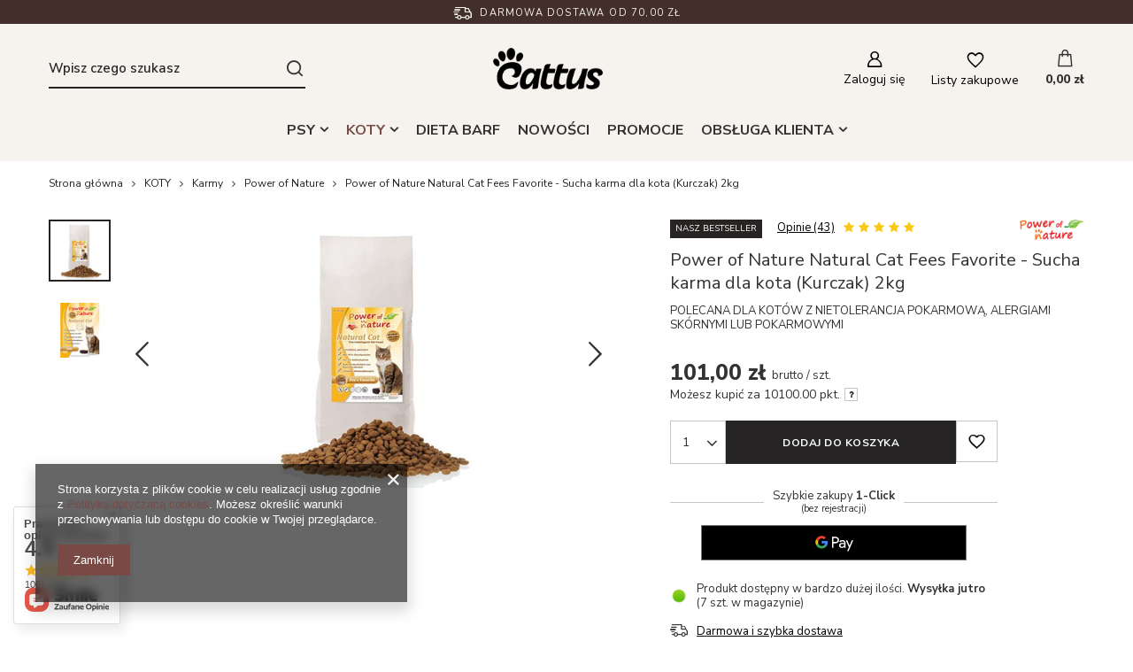

--- FILE ---
content_type: text/html; charset=utf-8
request_url: https://www.cattus.pl/ajax/projector.php?action=get&product=18&size=uniw&get=sizeavailability,sizedelivery,sizeprices
body_size: 358
content:
{"sizeavailability":{"delivery_days":"1","delivery_date":"2026-01-20","days":"1","sum":"7","visible":"y","status_description":"Produkt dost\u0119pny w bardzo du\u017cej ilo\u015bci","status_gfx":"\/data\/lang\/pol\/available_graph\/graph_1_4.png","status":"enable","minimum_stock_of_product":"5","shipping_time":{"days":"1","working_days":"1","hours":"0","minutes":"0","time":"2026-01-20 12:00","week_day":"2","week_amount":"0","today":"false"},"delay_time":{"days":"6","hours":"0","minutes":"0","time":"2026-01-25 09:00:29","week_day":"7","week_amount":"0","unknown_delivery_time":"false"}},"sizedelivery":{"undefined":"false","shipping":"0.00","shipping_formatted":"0,00 z\u0142","limitfree":"0.00","limitfree_formatted":"0,00 z\u0142"},"sizeprices":{"value":"101.00","price_formatted":"101,00 z\u0142","price_net":"93.52","price_net_formatted":"93,52 z\u0142","points_recive":"101","vat":"8","worth":"101.00","worth_net":"93.52","worth_formatted":"101,00 z\u0142","worth_net_formatted":"93,52 z\u0142","points":"10100","points_sum":"10100","basket_enable":"y","special_offer":"false","rebate_code_active":"n","priceformula_error":"false"}}

--- FILE ---
content_type: image/svg+xml
request_url: https://www.cattus.pl/data/gfx/pol/navigation/1_4_i_243.svg
body_size: 545
content:
<svg id="phone-call_6_" data-name="phone-call (6)" xmlns="http://www.w3.org/2000/svg" width="12.361" height="12.361" viewBox="0 0 12.361 12.361">
  <path id="phone-call_6_2" data-name="phone-call (6)" d="M12.963,9.9c-.034-.027-2.487-1.795-3.16-1.668-.321.057-.505.276-.874.715-.059.071-.2.241-.313.361a5.157,5.157,0,0,1-.68-.277,5.645,5.645,0,0,1-2.6-2.6,5.133,5.133,0,0,1-.277-.68c.121-.111.291-.254.363-.315.437-.367.656-.55.713-.873.117-.667-1.65-3.137-1.669-3.159a.943.943,0,0,0-.7-.4C3.045,1,1,3.652,1,4.1c0,.026.037,2.665,3.291,5.975,3.307,3.25,5.945,3.288,5.971,3.288.447,0,3.1-2.045,3.1-2.761a.941.941,0,0,0-.4-.7Z" transform="translate(-1 -1)" fill="#fff"/>
</svg>


--- FILE ---
content_type: image/svg+xml
request_url: https://www.cattus.pl/data/gfx/pol/navigation/1_4_i_246.svg
body_size: 289
content:
<svg xmlns="http://www.w3.org/2000/svg" width="7.174" height="13.816" viewBox="0 0 7.174 13.816">
  <g id="facebook-app-symbol_1_" data-name="facebook-app-symbol (1)" transform="translate(-37.29)">
    <path id="f_1_" d="M41.947,13.816v-6.3h2.114l.317-2.457H41.947V3.49c0-.711.2-1.2,1.217-1.2h1.3V.1A17.624,17.624,0,0,0,42.57,0a2.959,2.959,0,0,0-3.159,3.246V5.058H37.29V7.514h2.121v6.3Z" fill="#fff"/>
  </g>
</svg>


--- FILE ---
content_type: image/svg+xml
request_url: https://www.cattus.pl/data/gfx/pol/navigation/1_4_i_245.svg
body_size: 542
content:
<svg xmlns="http://www.w3.org/2000/svg" width="13" height="9.736" viewBox="0 0 13 9.736">
  <g id="email_7_" data-name="email (7)" transform="translate(0 -64.266)">
    <path id="Pfad_395" data-name="Pfad 395" d="M7.586,175.015a1.955,1.955,0,0,1-2.173,0L.087,171.463q-.044-.03-.087-.061v5.819a1.2,1.2,0,0,0,1.2,1.2H11.8a1.2,1.2,0,0,0,1.2-1.2V171.4c-.028.021-.057.042-.087.061Z" transform="translate(0 -104.416)" fill="#fff"/>
    <path id="Pfad_396" data-name="Pfad 396" d="M.509,66.414l5.327,3.551a1.194,1.194,0,0,0,1.328,0l5.327-3.551A1.141,1.141,0,0,0,13,65.462a1.2,1.2,0,0,0-1.2-1.2H1.2a1.2,1.2,0,0,0-1.2,1.2,1.14,1.14,0,0,0,.509.951Z" fill="#fff"/>
  </g>
</svg>


--- FILE ---
content_type: application/x-javascript
request_url: https://www.cattus.pl/gfx/pol/projector_components_hiding.js.gzip?r=1677159502
body_size: 1413
content:
ProjectorTabs=function(e){const t=this;this.params=e||{},this.wrap=(e,t)=>{e.parentNode.insertBefore(t,e),t.appendChild(e)},this.wrapAll=(e,t)=>{e[0].parentNode.insertBefore(t,e[0]),e.forEach((e=>{t.appendChild(e)}))},this.unwrap=e=>{for(;e.firstChild;)e.parentNode.insertBefore(e.firstChild,e);e.parentNode.removeChild(e)},this.unwrapAll=e=>{e.forEach((e=>{for(;e.firstChild;)e.parentNode.insertBefore(e.firstChild,e);e.parentNode.removeChild(e)}))},this.unwrapOtherAll=e=>{if(!document.querySelector(".projector_tabs__tabs .span-wrapper")){let e=document.createElement("div");e.classList.add("span-wrapper"),document.querySelector(".projector_tabs__tabs").appendChild(e)}for(let t=0;t<e.length;t++)document.querySelector(".projector_tabs__tabs .span-wrapper").appendChild(e[t].querySelector("span"))},this.generateMobile=e=>{if("complete"===document.readyState){e.forEach((e=>{const o=document.querySelector(e.selector);if(o){const r=document.createElement("div");r.classList.add("projector_tabs__sub"),t.wrap(o,r),r.style.height=`${r.offsetHeight}px`;const a=document.createElement("div");a.classList.add("projector_tabs__wrapper"),e.open&&a.classList.add("--active"),a.innerHTML=`<span class="projector_tabs__mobile" data-id="${e.selector}"><span class="projector_tabs__name">${e.name}</span>${e.additionalInfo?`<span class="projector_tabs__additional">${e.additionalInfo}</span>`:""}</span>`,t.wrap(r,a),document.querySelector(".projector_tabs .projector_tabs__tabs").appendChild(a)}}));const o=document.createElement("div"),r=document.querySelectorAll(".projector_tabs__wrapper");t.wrapAll(r,o),t.unwrap(o),r[0].classList.add("--first"),r[r.length-1].classList.add("--last"),t.initEventsMobile()}else document.onreadystatechange=()=>{"complete"===document.readyState&&t.init()}},this.generateDesktop=e=>{e.forEach((e=>{if(document.querySelector(e.selector)){const t=document.createElement("span"),o=document.querySelector(".projector_tabs__tabs");t.classList.add("projector_tabs__tab"),t.setAttribute("data-target",e.selector),t.innerHTML=`<span class="projector_tabs__name">${e.name}</span>${e.additionalInfo?`<span class="projector_tabs__additional">${e.additionalInfo}</span>`:""}`,o.appendChild(t)}})),document.querySelector(".projector_tabs__tab")&&document.querySelector(".projector_tabs").classList.add("--active"),this.initEventsDesktop()},this.elementTransferToTabs=e=>{e.forEach((e=>{const t=document.querySelector(e.selector);t&&document.querySelector(".projector_tabs .projector_tabs__tabs").appendChild(t)}))},this.generateOtherDesktop=(e,o)=>{newIndex=o||0,e.forEach((e=>{const o=document.querySelector(e.selector);if(o){const r=document.createElement("div");r.classList.add("projector_tabs__sub"),t.wrap(o,r),r.style.height=`${r.offsetHeight}px`;const a=document.createElement("div");a.classList.add("projector_tabs__wrapper"),a.setAttribute("data-id",e.selector),e.open&&a.classList.add("--active"),a.innerHTML=`<span class="projector_tabs__tab" data-id="${e.selector}"><span class="projector_tabs__name">${e.name}</span>${e.additionalInfo?`<span class="projector_tabs__additional">${e.additionalInfo}</span>`:""}</span>`,t.wrap(r,a)}}));const r=document.createElement("div"),a=document.querySelectorAll(".projector_tabs__wrapper");let s;t.wrapAll(a,r),t.unwrap(r),t.unwrapOtherAll(a),a[0].classList.add("--first"),s=a[newIndex].getAttribute("data-id"),document.querySelectorAll(`.projector_tabs [data-id="${s}"]`).forEach((e=>{e.classList.add("--active")})),a[a.length-1].classList.add("--last"),t.initEventsOtherDesktop()},this.initEventsOtherDesktop=()=>{document.querySelectorAll(".projector_tabs__tab").forEach((e=>{e.addEventListener("click",(function(t){t.preventDefault(),document.querySelectorAll(".projector_tabs .--active").forEach((e=>{e.classList.remove("--active")}));let o=e.getAttribute("data-id");document.querySelectorAll(`.projector_tabs [data-id="${o}"]`).forEach((e=>{e.classList.add("--active")}))}))}));let e=document.querySelector(".product_name__note_link");if(e){e.addEventListener("click",(function(e){e.preventDefault(),document.querySelectorAll(".projector_tabs .--active").forEach((e=>{e.classList.remove("--active")})),document.querySelectorAll('.projector_tabs [data-id="#opinions_section"]').forEach((e=>{e.classList.add("--active")})),document.querySelector(".projector_tabs").scrollIntoView({behavior:"smooth",block:"nearest"})}))}let t=document.querySelector(".projector_returns");if(t){t.addEventListener("click",(function(e){e.preventDefault(),document.querySelectorAll(".projector_tabs .--active").forEach((e=>{e.classList.remove("--active")})),document.querySelectorAll('.projector_tabs [data-id="#component_projector_cms"]').forEach((e=>{e.classList.add("--active")})),document.querySelector(".projector_tabs").scrollIntoView({behavior:"smooth"})}))}},this.initEventsMobile=()=>{document.querySelectorAll(".projector_tabs__mobile").forEach((e=>{e.addEventListener("click",(function(t){t.preventDefault(),e.parentNode.classList.toggle("--active")}))}));let e=document.querySelector(".product_name__note_link");if(e){e.addEventListener("click",(function(e){e.preventDefault(),document.querySelectorAll('.projector_tabs__tabs [data-id="#opinions_section"]').forEach((e=>{e.closest(".projector_tabs__wrapper").classList.add("--active")})),document.querySelector('.projector_tabs__tabs [data-id="#opinions_section').scrollIntoView({behavior:"smooth"})}))}let t=document.querySelector(".projector_returns");if(t){t.addEventListener("click",(function(e){e.preventDefault(),document.querySelectorAll('.projector_tabs__tabs [data-id="#component_projector_cms"]').forEach((e=>{e.closest(".projector_tabs__wrapper").classList.add("--active")})),document.querySelector('.projector_tabs__tabs [data-id="#component_projector_cms"]').scrollIntoView({behavior:"smooth"})}))}},this.initEventsDesktop=()=>{document.querySelectorAll(".projector_tabs__tab").forEach((e=>{e.addEventListener("click",(function(e){e.preventDefault();const o=t.fixedSelector&&document.querySelector(t.fixedSelector)?document.querySelector(t.fixedSelector).offsetHeight:0,r=document.querySelector(".projector_tabs__tabs").offsetHeight,a=this.getAttribute("data-target");$("body, html").animate({scrollTop:$(a).offset().top-o-r-50})}))}))},this.destroy=()=>{document.querySelectorAll(".projector_tabs__mobile").forEach((e=>{const t=e.querySelector(".projector_tabs__name").textContent,o=this.mobileTabs.filter((e=>e.name===t));e.closest(".projector_tabs__wrapper").classList.contains("--active")?o[0].open=!0:o[0].open=!1,e.parentNode.removeChild(e)})),this.unwrapAll(document.querySelectorAll(".projector_tabs__sub")),this.unwrapAll(document.querySelectorAll(".projector_tabs__wrapper")),document.querySelector(".projector_tabs").classList.remove("--active"),document.querySelectorAll(".projector_tabs__tab").forEach((e=>{e.parentNode.removeChild(e)}))},this.init=()=>{let e;if(document.querySelector(".projector_tabs__wrapper")||document.querySelector(".projector_tabs__tab")){let t=document.querySelectorAll(".span-wrapper .projector_tabs__tab");for(let o=0;o<t.length;o++)if(t[o].classList.contains("--active")){e=o;break}this.destroy()}const{mobileTabs:t,desktopTabs:o,fixedSelector:r,beforeInitCallback:a,afterIinitCallback:s}=this.params;this.mobileTabs=t||!1,this.desktopTabs=o||!1,this.fixedSelector=r||!1,a&&a(this),this.desktopTabs&&app_shop.vars.view>=1&&!document.querySelector(".projector_tabs__wrapper.--first")&&this.elementTransferToTabs(this.desktopTabs),this.desktopTabs&&app_shop.vars.view>=1&&this.generateOtherDesktop(this.desktopTabs,e),s&&s(this)}};